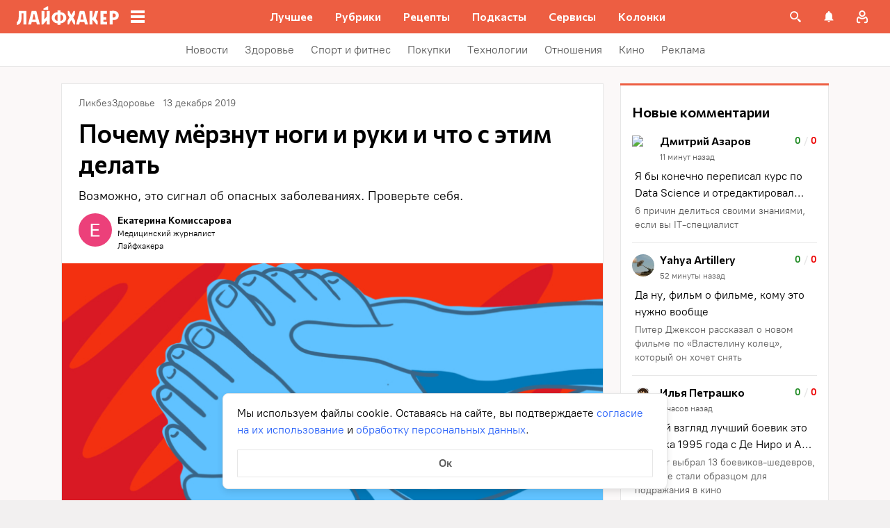

--- FILE ---
content_type: text/css
request_url: https://lifehacker.ru/_nuxt/ErrorBoundary-Di-JAJXM.css
body_size: -159
content:
.error-boundered[data-v-2d090631]{font-family:PT Root,PT Root Fallback,Arial,sans-serif}


--- FILE ---
content_type: text/css
request_url: https://lifehacker.ru/_nuxt/WidgetsRendererContainer-BSxMA0Nt.css
body_size: 6103
content:
.app-picture__img[data-v-caddf837]{display:block;height:100%;-o-object-fit:cover;object-fit:cover;width:100%}.news-item[data-v-ea8630bd]{padding:12px 16px;position:relative}.news-item__link[data-v-ea8630bd]{height:100%;left:0;position:absolute;top:0;width:100%}.news-item__headline[data-v-ea8630bd]{color:#000;font-size:14px;line-height:20px;margin-bottom:4px;overflow-wrap:break-word}.news-item__date[data-v-ea8630bd],.news-item__headline[data-v-ea8630bd]{font-family:PT Root,PT Root Fallback,Arial,sans-serif;font-weight:400}.news-item__date[data-v-ea8630bd]{color:#5c5c5c;font-size:12px;line-height:18px}.news-widget[data-v-0df97cfb]{background:#fff;border:1px solid #e7e7e7;padding:16px 0}.news-widget__headline[data-v-0df97cfb]{font-family:Commissioner,Commissioner Fallback,Trebuchet MS,sans-serif;font-size:20px;font-weight:600;line-height:28px;padding-left:16px}.widget-between-posts .the-content-container[data-v-5ca79568]{margin:0;max-width:100vw;padding:0 16px}.below-comments-widgets__container .the-content-container[data-v-5ca79568]{padding:0 16px}@media (min-width:768px){.below-comments-widgets__container .the-content-container[data-v-5ca79568]{padding:0 24px}}.below-comments-widgets__container .the-content-container div[id^=adfox_][data-v-5ca79568]{margin:0 -16px}@media (min-width:768px){.below-comments-widgets__container .the-content-container div[id^=adfox_][data-v-5ca79568]{margin:0 -24px}}.footer-widgets__container-1 .the-content-container[data-v-5ca79568]{padding:0 16px}@media (min-width:768px){.footer-widgets__container-1 .the-content-container[data-v-5ca79568]{padding:0 24px}}.footer-widgets__container-1 .the-content-container div[id^=adfox_][data-v-5ca79568]{margin:0 -16px}@media (min-width:768px){.footer-widgets__container-1 .the-content-container div[id^=adfox_][data-v-5ca79568]{margin:0 -24px}}.the-content-container div[id*=adfox_]{display:flex;justify-content:center;overflow:hidden}.the-content-container div[id*=adfox_] iframe{border:inherit;min-width:inherit;width:inherit}.the-content-container div[id*=adfox_] a{border:none!important}.comments__title[data-v-f1e02231]{color:#000;font-family:Commissioner,Commissioner Fallback,Trebuchet MS,sans-serif;font-size:22px;font-weight:600;line-height:30px;margin-bottom:4px;margin-left:16px}@media (min-width:768px){.comments__title[data-v-f1e02231]{font-size:24px;line-height:32px}}.other-content__right-sidebar .comments__title[data-v-f1e02231]{color:#000;font-family:Commissioner,Commissioner Fallback,Trebuchet MS,sans-serif;font-size:18px;font-weight:600;line-height:26px}@media (min-width:768px){.other-content__right-sidebar .comments__title[data-v-f1e02231]{font-size:20px;line-height:28px}}.comments__content[data-v-f1e02231]{border-top:3px solid var(--main-color)}.comments__list[data-v-f1e02231]{background-color:#fff;border-bottom:1px solid #e7e7e7;border-left:1px solid #e7e7e7;border-right:1px solid #e7e7e7;display:flex;flex-direction:column;padding:24px 0 16px}.comments__list[data-v-f1e02231]:first-child{margin-bottom:24px}.comments[data-v-4c23c76b]{width:300px}.article-list-content[data-v-330b5815]{border-top:3px solid var(--main-color)}.article-list[data-v-330b5815]{background:#fff;border-bottom:1px solid #e7e7e7;border-left:1px solid #e7e7e7;border-right:1px solid #e7e7e7;margin-bottom:24px;max-width:300px;padding:24px 0 16px;position:relative}.article-list__title[data-v-330b5815]{color:#000;display:inline-block;font-family:Commissioner,Commissioner Fallback,Trebuchet MS,sans-serif;font-size:22px;font-weight:600;line-height:30px;margin-bottom:4px;padding-left:16px;padding-right:16px;text-decoration:none}@media (min-width:768px){.article-list__title[data-v-330b5815]{font-size:24px;line-height:32px}}@media (hover:hover){.article-list__title[data-v-330b5815]:hover{color:var(--hover-color)}}.other-content__right-sidebar .article-list__title[data-v-330b5815]{color:#000;font-family:Commissioner,Commissioner Fallback,Trebuchet MS,sans-serif;font-size:18px;font-weight:600;line-height:26px}@media (min-width:768px){.other-content__right-sidebar .article-list__title[data-v-330b5815]{font-size:20px;line-height:28px}}.article-list__article[data-v-330b5815]{align-items:flex-start;display:flex;padding:16px;position:relative;text-decoration:none}.article-list__article[data-v-330b5815]:not(:last-child):before{background-color:#e7e7e7;bottom:0;content:"";height:1px;left:16px;position:absolute;width:calc(100% - 32px)}@media (hover:hover){.article-list__article[data-v-330b5815]:hover:after{border:2px solid var(--main-color);box-sizing:border-box;content:"";height:calc(100% + 2px);left:-1px;position:absolute;top:-1px;width:calc(100% + 2px)}}.article-list__article-order[data-v-330b5815]{color:#ed5e42;flex:0 0 24px;font-family:Commissioner,Commissioner Fallback,Trebuchet MS,sans-serif;font-size:16px;font-weight:700;line-height:24px;margin-right:4px;text-align:center}.article-list__article-title[data-v-330b5815]{display:-webkit-box;-webkit-box-orient:vertical;overflow:hidden;text-overflow:ellipsis;word-break:break-word;-webkit-line-clamp:3;color:#000;font-family:PT Root,PT Root Fallback,Arial,sans-serif;font-size:16px;font-weight:400;line-height:24px;text-decoration:none}@media (min-width:768px){.article-list__article-title[data-v-330b5815]{font-size:18px;line-height:26px}}.other-content__right-sidebar .article-list__article-title[data-v-330b5815]{color:#000;font-family:PT Root,PT Root Fallback,Arial,sans-serif;font-size:16px;font-weight:700;font-weight:400;line-height:24px}.lh-middle-article-card{background:#fff;border:1px solid #e7e7e7;box-sizing:border-box;display:flex;flex-direction:column;padding:16px;position:relative;width:100%}@media (min-width:768px){.lh-middle-article-card{height:400px;padding:24px;width:384px}.lh-middle-article-card:before{border:0 solid var(--main-color);box-sizing:border-box;content:"";height:calc(100% + 2px);left:-1px;position:absolute;top:-1px;width:calc(100% + 2px)}}@media (min-width:768px) and (hover:hover){.lh-middle-article-card:hover:before{border-width:2px}.lh-middle-article-card:hover .lh-middle-article-card__title{color:var(--main-color)}.lh-middle-article-card:hover .lh-middle-article-card__cover-wrapper img{transform:scale(1.1)}.lh-middle-article-card.lh-article-card--no-hover:hover:before{border-width:0}.lh-middle-article-card.lh-article-card--no-hover:hover .lh-middle-article-card__title{color:inherit}.lh-middle-article-card.lh-article-card--no-hover:hover .lh-middle-article-card__cover-wrapper img{transform:none}}@media (min-width:1024px){.lh-middle-article-card{height:416px;width:416px}}.lh-middle-article-card__cover-wrapper{aspect-ratio:2/1;border-radius:4px;display:inherit;margin-bottom:8px;overflow:hidden;position:relative;width:100%;z-index:0}.lh-middle-article-card__cover-wrapper img{font-size:0;text-indent:-9999px;transition:all .3s ease-in-out}.lh-middle-article-card__title{display:-webkit-box;-webkit-box-orient:vertical;margin:0 0 16px;overflow:hidden;text-overflow:ellipsis;word-break:break-word;-webkit-line-clamp:4;color:#000;font-family:Commissioner,Commissioner Fallback,Trebuchet MS,sans-serif;font-size:22px;font-weight:600;line-height:30px;text-decoration:none;white-space:normal}@media (min-width:768px){.lh-middle-article-card__title{font-size:24px;line-height:32px}}.lh-middle-article-card__link{cursor:pointer;height:100%;left:0;position:absolute;top:0;width:100%;z-index:1}.lh-middle-article-card__controls-and-meta{display:flex;width:100%}@media (min-width:768px){.lh-middle-article-card__controls-and-meta{margin-top:auto}}.lh-middle-article-card__controls,.lh-middle-article-card__meta>*{z-index:2}.lh-middle-article-card__admin-panel{left:20px;position:absolute;top:20px;z-index:2}@media (min-width:768px){.lh-middle-article-card__admin-panel{left:28px;top:28px}}.lh-middle-article-card__category-icon{border:1px solid #e7e7e7;border-radius:0 0 0 8px;box-sizing:border-box;position:absolute;right:16px;top:16px;z-index:2}@media (min-width:768px){.lh-middle-article-card__category-icon{right:24px;top:24px}}@media (hover:hover){.lh-middle-article-card__category-icon:hover{border-color:#ed5e42}}.taxonomy-posts__container{display:flex;flex-wrap:wrap;justify-content:center}.taxonomy-posts__container .slider{border-left-width:0;border-right-width:0}.home-page-after-tv-widgets .taxonomy-posts__container .slider{border-top:0}.article-card-square:not(:last-child){margin-bottom:24px}.article-card__large-observer{width:100%}@media (min-width:768px){.article-card__large-observer{width:unset}}.above-comments-widgets__container .article-card__large-observer{max-width:780px}.below-comments-widgets__container .article-card__large-observer .lh-large-article-card__wrapper{max-height:360px;min-width:auto!important}.below-comments-widgets__container .article-card__large-observer .lh-large-article-card__wrapper img{-o-object-fit:cover;object-fit:cover}@media (min-width:768px){.template-one-column .below-comments-widgets__container .article-card__large-observer .lh-large-article-card__wrapper{max-height:320px;max-width:640px}}@media (min-width:1024px){.template-one-column .below-comments-widgets__container .article-card__large-observer .lh-large-article-card__wrapper{max-height:420px;max-width:780px}}@media (min-width:768px){.template-broadside .below-comments-widgets__container .article-card__large-observer .lh-large-article-card__wrapper{max-height:320px;max-width:640px}}@media (min-width:1024px){.template-broadside .below-comments-widgets__container .article-card__large-observer .lh-large-article-card__wrapper{max-height:384px;max-width:732px}}@media (min-width:768px){.template-two-column .below-comments-widgets__container .article-card__large-observer .lh-large-article-card__wrapper{max-height:320px;max-width:640px}}@media (min-width:1280px){.template-two-column .below-comments-widgets__container .article-card__large-observer .lh-large-article-card__wrapper{max-height:420px;max-width:780px}}@media (min-width:768px){.template-table-of-contents .below-comments-widgets__container .article-card__large-observer .lh-large-article-card__wrapper{max-height:320px;max-width:640px}}@media (min-width:1280px){.template-table-of-contents .below-comments-widgets__container .article-card__large-observer .lh-large-article-card__wrapper{max-height:420px;max-width:780px}}.above-comments-widgets__container .article-card__large{max-width:640px}@media (min-width:768px){.above-comments-widgets__container .article-card__large{height:320px}.above-comments-widgets__container .article-card__large .lh-large-article-card__title{color:#000;color:#fff;font-family:Commissioner,Commissioner Fallback,Trebuchet MS,sans-serif;font-size:26px;font-weight:600;line-height:34px}}@media (min-width:768px) and (min-width:768px){.above-comments-widgets__container .article-card__large .lh-large-article-card__title{font-size:28px;line-height:36px}}@media (hover:hover){.article-card__large:hover{z-index:5}}.article-card__middle-observer{width:100%}@media (min-width:768px){.article-card__middle-observer{width:unset}.above-comments-widgets__container .article-card__middle-observer{max-width:320px}.above-comments-widgets__container .article-card__middle-observer .article-card__middle{height:344px;max-width:320px}.above-comments-widgets__container .article-card__middle-observer .article-card__middle:last-child{max-width:321px;width:321px}}@media (hover:hover){.above-comments-widgets__container .article-card__middle-observer:hover .lh-middle-article-card__title{color:var(--hover-color)}}@media (min-width:768px){.above-comments-widgets__container .article-card__middle-observer .lh-middle-article-card__title{color:#000;font-family:Commissioner,Commissioner Fallback,Trebuchet MS,sans-serif;font-size:18px;font-weight:600;line-height:26px}}@media (min-width:768px) and (min-width:768px){.above-comments-widgets__container .article-card__middle-observer .lh-middle-article-card__title{font-size:20px;line-height:28px}}.article-card__middle-observer:last-child{margin-top:-1px}@media (min-width:768px){.article-card__middle-observer{width:50%}.article-card__middle-observer .article-card__middle{max-width:100%;width:100%}.article-card__middle-observer:last-child{margin-left:-1px;margin-top:0;max-width:calc(50% + 1px);width:calc(50% + 1px)}.article-card__middle-observer:last-child .article-card__middle{max-width:100%;width:100%}}@media (hover:hover){.article-card__middle-observer:hover{z-index:5}}.recipes-widget__title[data-v-d5d8351b]{color:#000;font-family:Commissioner,Commissioner Fallback,Trebuchet MS,sans-serif;font-size:18px;font-weight:600;line-height:26px;margin-bottom:4px;padding-left:16px;padding-right:16px;-webkit-box-orient:vertical;display:-webkit-box;-o-object-fit:contain;object-fit:contain;-webkit-line-clamp:2;line-clamp:2;box-orient:vertical;overflow:hidden;text-overflow:ellipsis}@media (min-width:768px){.recipes-widget__title[data-v-d5d8351b]{font-size:20px;line-height:28px}}.recipes-widget__container[data-v-d5d8351b]{background:#fff;border:1px solid #e7e7e7;padding:20px 0 0;position:relative}.recipes-widget__container[data-v-d5d8351b]:before{background:#ed5e42;content:"";display:block;height:3px;left:-1px;position:absolute;right:0;top:-1px;width:calc(100% + 2px)}.recipes-widget__item[data-v-d5d8351b]{align-items:center;background:#fff;color:inherit;display:flex;padding:16px;position:relative;text-decoration:inherit}.recipes-widget__item[data-v-d5d8351b]:not(:last-child):before{background:#e7e7e7;bottom:-1px;content:"";height:1px;left:16px;position:absolute;width:calc(100% - 32px);z-index:1}.recipes-widget__item-link[data-v-d5d8351b]{height:100%;left:0;position:absolute;top:0;width:100%;z-index:2}.recipes-widget__item-admin-panel[data-v-d5d8351b]{display:none}.recipes-widget__item-picture[data-v-d5d8351b]{background:#f5f5f5 top/cover no-repeat;border-radius:2px;flex:0 0 56px;height:56px;margin-right:16px;overflow:hidden;position:relative}.recipes-widget__item-picture img[data-v-d5d8351b]{height:100%;-o-object-fit:cover;object-fit:cover;-o-object-position:center center;object-position:center center;width:100%}.recipes-widget__item-name[data-v-d5d8351b]{color:#000;cursor:pointer;-webkit-box-orient:vertical;display:-webkit-box;-o-object-fit:contain;object-fit:contain;-webkit-line-clamp:2;line-clamp:2;box-orient:vertical;overflow:hidden;text-overflow:ellipsis}.recipes-widget__item-name[data-v-d5d8351b],.recipes-widget__show-more-button[data-v-d5d8351b]{font-family:PT Root,PT Root Fallback,Arial,sans-serif;font-size:16px;font-weight:700;line-height:24px}.recipes-widget__show-more-button[data-v-d5d8351b]{background:#ed5e42;border-radius:2px;color:inherit;color:#000;color:#fff;cursor:pointer;display:block;height:48px;line-height:48px;margin:8px 16px 16px;text-align:center;text-decoration:inherit;width:calc(100% - 32px)}@media (hover:hover){.recipes-widget__show-more-button[data-v-d5d8351b]:hover{background:#e53c35}}.recipes-widget.recipes-widget--default .recipes-widget__item[data-v-d5d8351b]{position:relative}@media (hover:hover){.recipes-widget.recipes-widget--default .recipes-widget__item[data-v-d5d8351b]:hover:after{border:2px solid #ed5e42;box-sizing:border-box;content:"";height:calc(100% + 1px);left:-1px;position:absolute;top:0;width:calc(100% + 2px);z-index:1}}@media (min-width:768px){.recipes-widget.recipes-widget--big-tiles .recipes-widget[data-v-d5d8351b]{background:#fff}.recipes-widget.recipes-widget--big-tiles .recipes-widget__title[data-v-d5d8351b]{color:#000;font-family:Commissioner,Commissioner Fallback,Trebuchet MS,sans-serif;font-size:18px;font-weight:600;line-height:26px;margin-bottom:24px;padding-left:0;padding-right:0}}@media (min-width:768px) and (min-width:768px){.recipes-widget.recipes-widget--big-tiles .recipes-widget__title[data-v-d5d8351b]{color:#000;font-family:Commissioner,Commissioner Fallback,Trebuchet MS,sans-serif;font-size:22px;font-weight:600;line-height:30px}}@media (min-width:768px) and (min-width:768px) and (min-width:768px){.recipes-widget.recipes-widget--big-tiles .recipes-widget__title[data-v-d5d8351b]{font-size:24px;line-height:32px}}@media (min-width:768px){.recipes-widget.recipes-widget--big-tiles .recipes-widget__container[data-v-d5d8351b]{padding:16px 24px 0}.recipes-widget.recipes-widget--big-tiles .recipes-widget__items[data-v-d5d8351b]{display:flex;flex-wrap:wrap;justify-content:space-between}.recipes-widget.recipes-widget--big-tiles .recipes-widget__item[data-v-d5d8351b]{display:block;flex:0 0 284px;height:auto;margin-bottom:34px;padding:0}.recipes-widget.recipes-widget--big-tiles .recipes-widget__item[data-v-d5d8351b]:after,.recipes-widget.recipes-widget--big-tiles .recipes-widget__item[data-v-d5d8351b]:before{display:none}}@media (min-width:768px) and (hover:hover){.recipes-widget.recipes-widget--big-tiles .recipes-widget__item:hover .recipes-widget__item-name[data-v-d5d8351b]{color:#ed5e42}.recipes-widget.recipes-widget--big-tiles .recipes-widget__item[data-v-d5d8351b]:hover .recipes-widget__item-picture img{transform:scale(1.1)}}@media (min-width:768px){.recipes-widget.recipes-widget--big-tiles .recipes-widget__item[data-v-d5d8351b]:last-child:nth-child(odd){display:none}.recipes-widget.recipes-widget--big-tiles .recipes-widget__item-admin-panel[data-v-d5d8351b]{display:flex;left:4px;position:absolute;top:4px;z-index:2}.recipes-widget.recipes-widget--big-tiles .recipes-widget__item-picture[data-v-d5d8351b]{display:block;height:142px;margin:0 0 8px;overflow:hidden;width:284px}.recipes-widget.recipes-widget--big-tiles .recipes-widget__item-picture[data-v-d5d8351b] img{position:static;transform:none;transition:transform .3s ease-in-out}.recipes-widget.recipes-widget--big-tiles .recipes-widget__item-name[data-v-d5d8351b]{color:#000;font-family:Commissioner,Commissioner Fallback,Trebuchet MS,sans-serif;font-size:18px;font-weight:600;line-height:26px}}@media (min-width:768px) and (min-width:768px){.recipes-widget.recipes-widget--big-tiles .recipes-widget__item-name[data-v-d5d8351b]{font-size:20px;line-height:28px}}@media (min-width:768px){.recipes-widget.recipes-widget--big-tiles .recipes-widget__show-more-button[data-v-d5d8351b]{color:#000;color:#fff;font-family:PT Root,PT Root Fallback,Arial,sans-serif;font-size:16px;font-weight:700;line-height:24px;line-height:48px;margin:-8px 0 40px;width:100%}}.lh-poll{background-color:var(--primary-color);border:none;margin:0;padding:40px 16px}@media (min-width:768px){.lh-poll{border-radius:2px;padding:48px 24px}}.lh-poll__wrapper--twenty-between-posts{border-bottom:1px solid #e7e7e7;border-top:1px solid #e7e7e7}.lh-poll__wrapper--twenty-above-comments{border:1px solid #e7e7e7}.lh-poll__wrapper--twenty-sidebar .lh-poll__button-text{color:#000;color:#fff;font-family:Commissioner,Commissioner Fallback,Trebuchet MS,sans-serif;font-size:16px;font-weight:600;line-height:24px}.lh-poll__wrapper--twenty-sidebar .lh-poll__button{padding:20px 8px}.lh-poll__wrapper--twenty-sidebar .lh-poll__button--result{padding:12px 8px 16px}@media (min-width:768px){.lh-poll__wrapper{background-color:#fff;border-radius:0;padding:24px}}.lh-poll__wrapper--in-sidebar{border:none;padding:0}.lh-poll__wrapper--in-sidebar .lh-poll{padding:40px 16px}.lh-poll__question{color:#000;font-family:Commissioner,Commissioner Fallback,Trebuchet MS,sans-serif;font-size:28px;font-size:26px;font-weight:600;line-height:36px;line-height:34px;margin:0 0 24px;text-align:center;word-break:break-word}@media (min-width:768px){.lh-poll__question{font-size:28px;line-height:36px}}.lh-poll__answer-list{display:flex}.lh-poll__button{background-color:var(--secondary-color);border:none;cursor:pointer;padding:20px 8px;position:relative;transition:all .3s ease-out;width:calc(50% - 1px)}.lh-poll__button:before{background:#0000001a;bottom:0;content:"";display:block;left:0;opacity:0;position:absolute;right:0;top:0}@media (hover:hover){.lh-poll__button:hover:before{opacity:1}}@media (min-width:768px){.lh-poll__button{padding:14px 8px}}.lh-poll__button:first-of-type{border-radius:4px 0 0 4px;margin-right:2px}.lh-poll__button:last-of-type{border-radius:0 4px 4px 0}.lh-poll__button-content{align-items:center;display:flex;flex-direction:column;justify-content:center;position:relative}.lh-poll__button-percent-filler{display:inline-block;max-height:0;overflow:hidden;transition:max-height ease-in-out;transition-delay:.3s;transition-duration:.3s}.lh-poll__button--result{align-items:center;background-color:var(--secondary-color);border:none;box-sizing:border-box;color:#fff;cursor:default;display:flex;flex-direction:column;min-width:112px;padding:12px 8px 16px}@media (hover:hover){.lh-poll__button--result:hover:before{opacity:0}}.lh-poll__button--result:first-of-type{margin-right:0}.lh-poll__button--result .lh-poll__button-percent{color:#fff;color:#000;font-family:Commissioner,Commissioner Fallback,Trebuchet MS,sans-serif;font-size:36px;font-size:28px;font-weight:600;left:50%;line-height:44px;line-height:36px;margin-bottom:4px;position:absolute;top:0;transform:translate(-50%);z-index:1}@media (min-width:768px){.lh-poll__button--result .lh-poll__button-percent{font-size:36px;line-height:44px}}.lh-poll__button--result .lh-poll__button-percent-filler{color:#000;font-family:Commissioner,Commissioner Fallback,Trebuchet MS,sans-serif;font-size:36px;font-size:28px;font-weight:600;line-height:44px;line-height:36px;margin-bottom:4px;max-height:100px;opacity:0;transition:max-height ease-in-out;transition-delay:.3s;transition-duration:.3s}@media (min-width:768px){.lh-poll__button--result .lh-poll__button-percent-filler{font-size:36px;line-height:44px}}.lh-poll__button--result .lh-poll__button-text{color:#fff;color:#000;font-family:PT Root,PT Root Fallback,Arial,sans-serif;font-size:14px;font-weight:400;line-height:20px}.lh-poll__button--result-not-selected{background-color:#fff;color:var(--secondary-color)}.lh-poll__button--result-not-selected .lh-poll__button-text{color:#a0a2a7}.lh-poll__button--result-not-selected .lh-poll__button-percent{color:var(--secondary-color)}.lh-poll__button-text{display:-webkit-box;-webkit-box-orient:vertical;overflow:hidden;text-overflow:ellipsis;-webkit-line-clamp:2;color:#fff;color:#000;font-family:Commissioner,Commissioner Fallback,Trebuchet MS,sans-serif;font-size:16px;font-weight:600;line-height:24px;position:relative;transition:font-size .3s ease-out;white-space:normal;word-break:break-word;z-index:1}@media (min-width:768px){.lh-poll__button-text{color:#fff;color:#000;font-family:Commissioner,Commissioner Fallback,Trebuchet MS,sans-serif;font-size:18px;font-weight:600;line-height:26px}}@media (min-width:768px) and (min-width:768px){.lh-poll__button-text{font-size:20px;line-height:28px}}.lh-poll__button-list{display:flex;margin:0 auto;max-width:544px}.lh-poll__test-pixel-observer{height:1px;width:1px}.lh-poll__test-pixel{height:1px;max-height:1px;max-width:1px;opacity:0;width:1px}.lh-poll-article-card{background:#000;border-radius:0 0 2px 2px;display:flex;flex-direction:column;height:360px;justify-content:flex-end;padding:16px;position:relative}@media (min-width:768px){.lh-poll-article-card{padding:24px}}@media (hover:hover){.lh-poll-article-card:hover .lh-poll-article-card__action{background:#fff;color:#000}}@media (min-width:768px){.lh-poll-article-card--twenty-between-posts{height:336px}}@media (min-width:1280px){.lh-poll-article-card--twenty-between-posts{height:368px}}.lh-poll-article-card--twenty-sidebar{height:300px;padding:16px}.lh-poll-article-card--twenty-sidebar .lh-poll-article-card__title{color:#fff;color:#000;font-family:Commissioner,Commissioner Fallback,Trebuchet MS,sans-serif;font-size:22px;font-weight:600;line-height:30px;margin-bottom:16px;z-index:2}@media (min-width:768px){.lh-poll-article-card--twenty-sidebar .lh-poll-article-card__title{font-size:24px;line-height:32px}}.lh-poll-article-card--twenty-sidebar .lh-poll-article-card__action{margin:0;max-width:inherit}@media (min-width:768px){.lh-poll-article-card--twenty-above-comments{height:272px}.lh-poll-article-card--twenty-above-comments .lh-poll-article-card__title{color:#fff;color:#000;font-family:Commissioner,Commissioner Fallback,Trebuchet MS,sans-serif;font-size:26px;font-weight:600;line-height:34px}}@media (min-width:768px) and (min-width:768px){.lh-poll-article-card--twenty-above-comments .lh-poll-article-card__title{font-size:28px;line-height:36px}}.lh-poll-article-card__title{color:#fff;color:#000;font-family:Commissioner,Commissioner Fallback,Trebuchet MS,sans-serif;font-size:28px;font-weight:600;line-height:36px;margin-bottom:16px;z-index:2}@media (min-width:768px){.lh-poll-article-card__title{font-size:36px;line-height:44px}}.lh-poll-article-card__action{background:#ffffff4d;border-radius:3px;color:#fff;color:#000;font-family:PT Root,PT Root Fallback,Arial,sans-serif;font-size:16px;font-weight:700;line-height:24px;padding-bottom:12px;padding-top:12px;text-align:center;width:100%;z-index:2}@media (min-width:768px){.lh-poll-article-card__action{margin:0 auto;max-width:256px}}.lh-poll-article-card__link{height:100%;left:0;position:absolute;top:0;width:100%;z-index:3}.lh-poll-article-card__cover{height:100%;left:0;overflow:hidden;position:absolute;top:0;width:100%;z-index:1}.lh-poll-article-card__cover:before{background:linear-gradient(180deg,transparent,rgba(0,0,0,.07) 25.52%,rgba(0,0,0,.52) 62.5%,rgba(0,0,0,.9) 94.35%);bottom:0;content:"";left:0;position:absolute;right:0;top:0;z-index:1}.lh-poll-article-card__cover-image{font-size:0;height:100%;-o-object-fit:cover;object-fit:cover;text-indent:-9999px;width:100%}.quick-poll__article{max-height:0;overflow:hidden}.quick-poll__article,.quick-poll__article--visible{transition:max-height ease-in-out;transition-delay:.3s;transition-duration:.3s}.quick-poll__article--visible{max-height:400px}.promises-container[data-v-652ea513]{background-color:#fff;padding:16px}@media (min-width:768px){.promises-container[data-v-652ea513]{padding:24px}}.promises[data-v-652ea513]{background-color:#f8f9fb;padding:16px;word-break:break-word}@media (min-width:768px){.promises[data-v-652ea513]{padding:24px}}.promises__subtitle[data-v-652ea513],.promises__title[data-v-652ea513]{color:#000;font-family:Commissioner,Commissioner Fallback,Trebuchet MS,sans-serif;font-weight:600}.promises__title[data-v-652ea513]{font-size:26px;line-height:34px}@media (min-width:768px){.promises__title[data-v-652ea513]{font-size:28px;line-height:36px}}.promises__subtitle[data-v-652ea513]{font-size:16px;line-height:24px;margin-top:16px}@media (min-width:768px){.promises__subtitle[data-v-652ea513]{font-size:18px;line-height:26px;margin-top:24px}}.read-also[data-v-652ea513]{padding:8px 0;text-align:center}@media (min-width:768px){.read-also[data-v-652ea513]{margin-top:24px}}.read-also__text[data-v-652ea513]{color:var(--main-color);font-family:PT Root,PT Root Fallback,Arial,sans-serif;font-size:16px;font-weight:700;line-height:24px;text-decoration:none}@media (hover:hover){.read-also__text[data-v-652ea513]:hover{color:var(--hover-color)}}.promises-block[data-v-652ea513]{margin-top:16px}@media (min-width:768px){.promises-block[data-v-652ea513]{-moz-column-gap:16px;column-gap:16px;display:flex;flex-wrap:wrap;margin-top:24px;row-gap:20px}.promises-block>.promise[data-v-652ea513]:nth-child(n+3){margin-top:20px}}.promises-block>.promise[data-v-652ea513]:not(:last-child){border-bottom:1px solid #fff}@media (min-width:768px){.promises-block>.promise[data-v-652ea513]:not(:last-child){border-bottom:none}}.promise[data-v-652ea513]{align-items:center;display:flex;padding:16px 0}@media (min-width:768px){.promise[data-v-652ea513]{display:block;padding:0;width:calc(50% - 8px)}}.promise__text[data-v-652ea513]{color:#000;font-family:PT Root,PT Root Fallback,Arial,sans-serif;font-size:16px;font-weight:400;line-height:24px;margin-left:12px}@media (min-width:768px){.promise__text[data-v-652ea513]{font-size:18px;line-height:26px;margin-left:0;margin-top:12px}}.promise__image[data-v-652ea513]{color:var(--main-color)}.promise__image[data-v-652ea513] svg{max-height:48px;max-width:48px;min-height:48px;min-width:48px}.tile-item[data-v-19fa0310]{border-radius:4px;height:100%;padding:8px;position:relative;word-wrap:break-word;background-color:#f3f5fc}@media (hover:hover){.tile-item[data-v-19fa0310]:hover{background-color:var(--bg-color-substrate-2)}}.tile-item__heading[data-v-19fa0310]{color:#000;font-family:Commissioner,Commissioner Fallback,Trebuchet MS,sans-serif;font-size:14px;font-weight:600;line-height:20px}@media (min-width:768px){.tile-item__heading[data-v-19fa0310]{font-size:14px;line-height:24px}}@media (min-width:1024px){.tile-item__heading[data-v-19fa0310]{font-weight:700}}.tile-item__text[data-v-19fa0310]{color:#000;font-family:PT Root,PT Root Fallback,Arial,sans-serif;font-size:12px;font-weight:400;line-height:18px}@media (min-width:768px){.tile-item__text[data-v-19fa0310]{font-size:14px;line-height:14px}}.tile-item__image[data-v-19fa0310]{bottom:8px;color:#376dfa;position:absolute;right:8px}.tile-item__image svg[data-v-19fa0310]{height:50px;width:50px}.tile-item__image-upload[data-v-19fa0310]{bottom:8px;height:50px;position:absolute;right:8px;width:50px}.tile-item__link[data-v-19fa0310]:after{content:"";height:100%;left:0;opacity:0;position:absolute;top:0;width:100%}[data-v-f7a31065] .swiper--disabled{transform:none!important}[data-v-f7a31065] .swiper-button-hidden,[data-v-f7a31065] .swiper-button-next,[data-v-f7a31065] .swiper-button-prev{background:#fff;border:none;border-radius:32px;box-shadow:0 3px 10px #00000040;height:32px;opacity:0;position:absolute;transition:.5s;width:32px}[data-v-f7a31065] .swiper-button-hidden:after,[data-v-f7a31065] .swiper-button-next:after,[data-v-f7a31065] .swiper-button-prev:after{background-image:url("data:image/svg+xml;charset=utf-8,%3Csvg xmlns='http://www.w3.org/2000/svg' width='24' height='24' fill='none' viewBox='0 0 24 24'%3E%3Cpath stroke='%23969698' stroke-linecap='round' stroke-linejoin='round' stroke-width='2' d='m13.9 6.192-5.904 5.904L13.9 18'/%3E%3C/svg%3E");background-size:contain;content:"";height:100%;width:100%}[data-v-f7a31065] .swiper-button-prev{left:-16px;top:50px}[data-v-f7a31065] .swiper-button-prev.visible{left:24px;opacity:1}[data-v-f7a31065] .swiper-button-next{right:-16px;top:50px}[data-v-f7a31065] .swiper-button-next:after{scale:-1}[data-v-f7a31065] .swiper-button-next.visible{opacity:1;right:24px}.tiles[data-v-f7a31065]{display:flex;height:100%}.tiles-rubrics[data-v-f91c6f39]{padding:16px 0}@media (min-width:768px){.tiles-rubrics[data-v-f91c6f39]{padding:24px 0}}@media (min-width:1280px){.tiles-rubrics[data-v-f91c6f39] .tiles{gap:12px}}.tiles-rubrics[data-v-f91c6f39] .tile-item__image{height:50px;width:50px}.tiles-rubrics[data-v-f91c6f39] .svg-icon{-webkit-mask-size:46px;mask-size:46px}@media (min-width:768px){.tiles-rubrics[data-v-f91c6f39] .svg-icon{-webkit-mask-size:51px;mask-size:51px}}.tiles-rubrics[data-v-f91c6f39] .swiper-slide{flex:var(--tile-flex);height:90px;max-width:40%;min-width:var(--tile-width-mobile)}@media (min-width:768px){.tiles-rubrics[data-v-f91c6f39] .swiper-slide{flex:var(--tile-flex);max-width:25%;min-width:var(--tile-width-tablet)}}.tiles-rubrics-disabled-swaper[data-v-f91c6f39]{padding:16px 0 16px 16px}@media (min-width:768px){.tiles-rubrics-disabled-swaper[data-v-f91c6f39]{padding:24px 12px 24px 24px}}.widgets-renderer .widget-between-posts.add-margin-bottom .lightgrey-box{margin:24px -16px 0}.other-content__main .widgets-renderer{max-width:100vw}@media (min-width:768px){.other-content__main .widgets-renderer{max-width:640px;min-width:100%}}.other-content__main .widgets-renderer h2,.other-content__main .widgets-renderer h3,.other-content__main .widgets-renderer h4,.other-content__main .widgets-renderer h5,.other-content__main .widgets-renderer h6{margin-top:24px}.other-content__main .widgets-renderer *~h2:not(.lh-middle-article-card__title){margin-top:32px}@media (min-width:768px){.other-content__main .widgets-renderer *~h2:not(.lh-middle-article-card__title){margin-top:40px}}.other-content__main .widgets-renderer *~h3:not(.lh-middle-article-card__title),.other-content__main .widgets-renderer *~h4:not(.lh-middle-article-card__title),.other-content__main .widgets-renderer *~h5:not(.lh-middle-article-card__title),.other-content__main .widgets-renderer *~h6:not(.lh-middle-article-card__title){margin-top:24px}.widgets-renderer__sticky{contain-intrinsic-height:auto 100vh;contain-intrinsic-width:auto 300px;content-visibility:auto}.other-content__right-sidebar .widgets-renderer__sticky,.recipes-layout__right-sidebar .widgets-renderer__sticky{position:sticky;top:72px}.widgets-renderer-item_parsed-html:not(:has(.lightgrey-box,.grey-box)){content-visibility:auto}.widgets-renderer-item_posts-collection{contain-intrinsic-height:auto 570px;contain-intrinsic-width:auto 100vw;content-visibility:auto}@media (min-width:768px){.widgets-renderer-item_posts-collection{contain-intrinsic-height:auto 340px;contain-intrinsic-width:auto 780px}}.widgets-renderer-item_taxonomy-posts-slider{contain-intrinsic-height:auto 330px;contain-intrinsic-width:auto 100vw;content-visibility:auto}@media (min-width:768px){.widgets-renderer-item_taxonomy-posts-slider{contain-intrinsic-width:auto 780px}}.widgets-renderer-item_recipes-list{contain-intrinsic-height:auto 480px;contain-intrinsic-width:auto 100vw;content-visibility:auto}@media (min-width:768px){.widgets-renderer-item_recipes-list{contain-intrinsic-height:auto 640px;contain-intrinsic-width:auto 640px}}.other-content__sidebar-widget{margin:0 auto}.other-content__sidebar-widget:last-child{position:sticky;top:72px}.widget-below-header{overflow:hidden}.widget-below-header .custom-html-widget{text-align:center}.add-margin-bottom{margin-bottom:24px}.homepage__widgets-above-header .add-margin-bottom,.page__widget-above-header.add-margin-bottom,.widget-below-header.add-margin-bottom,.widget-between-posts.add-margin-bottom{margin-bottom:0}.above-comments-widgets__container .widgets-renderer-item_taxonomy-posts-cards+.widgets-renderer-item_taxonomy-posts-cards,.below-comments-widgets__container .widgets-renderer-item_taxonomy-posts-cards+.widgets-renderer-item_taxonomy-posts-cards{margin-top:-24px}@media (min-width:768px){.above-comments-widgets__container .widgets-renderer-item_taxonomy-posts-cards+.widgets-renderer-item_taxonomy-posts-cards,.below-comments-widgets__container .widgets-renderer-item_taxonomy-posts-cards+.widgets-renderer-item_taxonomy-posts-cards{margin-top:-25px}.template-broadside .below-comments-widgets__container{margin:0 auto;max-width:732px;min-width:unset}}.template-two-column .below-comments-widgets__container .add-margin-bottom:last-child{margin-bottom:0}@media (min-width:1024px){.template-table-of-contents .below-comments-widgets__container .add-margin-bottom:last-child{margin-bottom:0}}.template-two-column .other-content__sidebar-widgets .add-margin-bottom:last-child{margin-bottom:0}.type-page .other-content__sidebar-widgets .add-margin-bottom:last-child{margin-bottom:24px}.other-content__sidebar-widget.set-position-fixed{position:fixed;width:300px}


--- FILE ---
content_type: text/css
request_url: https://lifehacker.ru/_nuxt/CommentCard-sm7TAfXJ.css
body_size: 1154
content:
.comments__item[data-v-9091c9a4]{align-items:flex-start;color:inherit;cursor:pointer;display:flex;flex-direction:column;min-height:113px;padding:16px;position:relative;text-decoration:none}.comments__item[data-v-9091c9a4]:not(:last-child):before{background-color:#e7e7e7;bottom:0;content:"";height:1px;left:16px;position:absolute;width:calc(100% - 32px)}@media (min-width:768px){.comments__item[data-v-9091c9a4]{min-height:0}}@media (hover:hover){.comments__item[data-v-9091c9a4]:hover:after{border:2px solid var(--main-color);box-sizing:border-box;content:"";height:calc(100% + 2px);left:-1px;position:absolute;top:-1px;width:calc(100% + 2px)}}.comments__item-link[data-v-9091c9a4]{height:100%;left:0;position:absolute;top:0;width:100%;z-index:2}.comments__item-top[data-v-9091c9a4]{display:flex;margin-bottom:8px;width:100%}.comments__item-avatar[data-v-9091c9a4]{border-radius:50%;font-size:0;height:32px;margin-right:8px;width:32px}.comments__item-article-title[data-v-9091c9a4]{color:#000;font-family:PT Root,PT Root Fallback,Arial,sans-serif;font-size:14px;font-weight:400;line-height:20px;text-align:left;-webkit-box-orient:vertical;display:-webkit-box;-o-object-fit:contain;object-fit:contain;white-space:normal;-webkit-line-clamp:3;line-clamp:3;box-orient:vertical;color:#5c5c5c;margin-left:4px;margin-top:8px;overflow:hidden;position:relative;text-decoration:none;text-overflow:ellipsis;z-index:4}@media (hover:hover){.comments__item-article-title[data-v-9091c9a4]:hover{color:#000}}.comments__item-author[data-v-9091c9a4]{color:#000;font-family:Commissioner,Commissioner Fallback,Trebuchet MS,sans-serif;font-size:16px;font-weight:600;line-height:24px;word-wrap:break-word;-webkit-line-clamp:2;line-clamp:2;box-orient:vertical;display:-webkit-box;-o-object-fit:contain;object-fit:contain;overflow:hidden;text-overflow:ellipsis;white-space:normal;-webkit-box-orient:vertical}.comments__item-date[data-v-9091c9a4]{color:#5c5c5c;font-size:12px;font-style:normal;line-height:16px;margin-bottom:0}.comments__item-content[data-v-9091c9a4],.comments__item-date[data-v-9091c9a4]{font-family:PT Root,PT Root Fallback,Arial,sans-serif;font-weight:400}.comments__item-content[data-v-9091c9a4]{color:#000;display:-webkit-box;font-size:16px;line-height:24px;max-width:100%;-webkit-box-orient:vertical;overflow:hidden;text-overflow:ellipsis;word-break:break-word;-webkit-line-clamp:3;-webkit-box-decoration-break:clone;box-decoration-break:clone;margin:-3px 0;max-height:80px;padding:3px 4px;text-align:left;text-decoration:none}@media (min-width:768px){.comments__item-content[data-v-9091c9a4]{max-height:50px;-webkit-line-clamp:2}}.other-content__right-sidebar .comments__item-content[data-v-9091c9a4]{color:#000;font-family:PT Root,PT Root Fallback,Arial,sans-serif;font-size:16px;font-weight:700;font-weight:400;line-height:24px}.comments__item-content[data-v-9091c9a4]>*{display:inline}.comments__item-rating[data-v-9091c9a4]{align-self:flex-start;color:#000;color:#e7e7e7;font-family:PT Root,PT Root Fallback,Arial,sans-serif;font-size:14px;font-weight:400;font-weight:600;line-height:20px;line-height:16px;margin-bottom:0;margin-left:auto}.comments__item-rating-likes[data-v-9091c9a4]{color:#1c8920}.comments__item-rating-dislikes[data-v-9091c9a4]{color:#ed0000}.comments__item-top-wrapper[data-v-9091c9a4]{display:inline-block;margin-top:-4px;max-width:calc(100% - 80px)}.comments__item-media[data-v-9091c9a4]{margin:8px 0 12px}.comments__item-media[data-v-9091c9a4]:empty{display:none}.comments__item-image-placeholder[data-v-9091c9a4]{background:#fbf8f8;border-radius:2px;font-size:16px;line-height:24px;padding:6px 8px;width:120px}.comments__item-image[data-v-9091c9a4]{cursor:zoom-in;margin:0 8px 0 0;max-height:224px;max-width:100%;position:relative;width:auto;z-index:3}.comments__item-image+.comments__item-video-thumb[data-v-9091c9a4]{margin:4px 0 0}.comments__item-video-thumb[data-v-9091c9a4]{cursor:zoom-in;display:inline-block;position:relative;width:auto;z-index:3}.comments__item-video-thumb img[data-v-9091c9a4]{max-height:224px;max-width:100%;width:auto}.comments__item-play-icon[data-v-9091c9a4]{border-radius:5px;height:32px;left:50%;position:absolute;top:50%;transform:translate3d(-50%,-50%,0);width:32px}.comments__item-embed[data-v-9091c9a4]{cursor:zoom-out;z-index:1900}.comments__item-embed[data-v-9091c9a4],.comments__item-image-full[data-v-9091c9a4]{align-items:center;background:#000000bf;bottom:0;display:flex;justify-content:center;left:0;position:fixed;right:0;top:0}.comments__item-image-full[data-v-9091c9a4]{cursor:default;z-index:8050}.comments__item-image-full-inside[data-v-9091c9a4]{cursor:zoom-out;display:block;max-height:80%;max-width:80%;width:auto}


--- FILE ---
content_type: text/plain; charset=utf-8
request_url: https://views.lifehacker.ru/get/
body_size: 265
content:
{"status":"ok","viewsCounts":{"1583326":"0","1704433":"10600","2078988":"100","2084806":"100","2091815":"100","2098130":"100","2098596":"0","2101071":"0","2101670":"100","2103069":"0","2103309":"0","2108487":"100","2110315":"0","702167":"766300","855420":"202300"}}